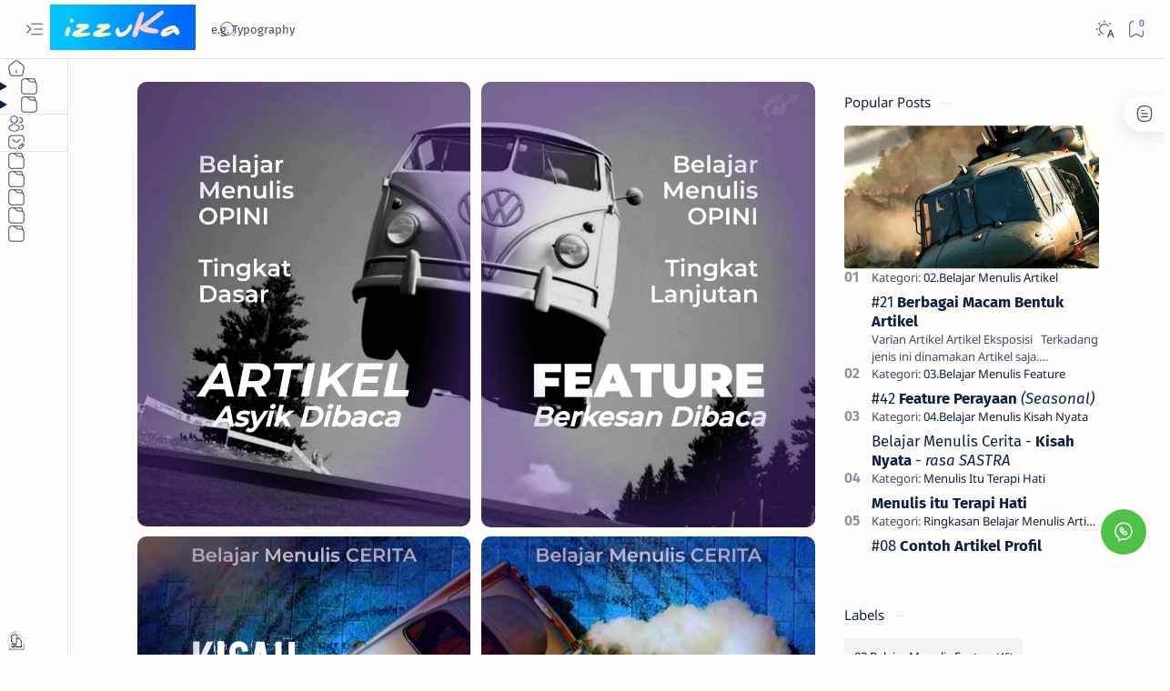

--- FILE ---
content_type: text/javascript; charset=UTF-8
request_url: https://www.izzuka.com/feeds/posts/summary/-/11.Buku%20Menulis%20Kelindan%20Kisah-kisah%20Nyata?alt=json-in-script&orderby=updated&start-index=95&max-results=6&callback=do_related_post_1768828301060
body_size: 1096
content:
// API callback
do_related_post_1768828301060({"version":"1.0","encoding":"UTF-8","feed":{"xmlns":"http://www.w3.org/2005/Atom","xmlns$openSearch":"http://a9.com/-/spec/opensearchrss/1.0/","xmlns$blogger":"http://schemas.google.com/blogger/2008","xmlns$georss":"http://www.georss.org/georss","xmlns$gd":"http://schemas.google.com/g/2005","xmlns$thr":"http://purl.org/syndication/thread/1.0","id":{"$t":"tag:blogger.com,1999:blog-3531933295734927299"},"updated":{"$t":"2026-01-17T07:59:09.613+07:00"},"category":[{"term":"03.Belajar Menulis Feature"},{"term":"09.Buku Menulis Feature"},{"term":"04.Belajar Menulis Kisah Nyata"},{"term":"10.Buku Menulis Kisah Nyata"},{"term":"05.Belajar Menulis Kelindan Kisah Nyata"},{"term":"11.Buku Menulis Kelindan Kisah-kisah Nyata"},{"term":"14.Belajar Bahasa Indonesia - KATA"},{"term":"02.Belajar Menulis Artikel"},{"term":"08.Buku Menulis Artikel"},{"term":"Miscellaneous - Tak Terkategori"},{"term":"20.Buku Bahasa Indonesia - KATA"},{"term":"13.Belajar Bahasa Indonesia - KALIMAT"},{"term":"01.Belajar Menulis Eksposisi"},{"term":"Menulis Itu Terapi Hati"},{"term":"Ringkasan Belajar Menulis Artikel"},{"term":"06.Tulisan Kelindan Kisah Nyata \"Meretas\""},{"term":"15.Belajar Bahasa Indonesia - GAYA BAHASA"},{"term":"19.Buku Bahasa Indonesia - KALIMAT"},{"term":"Tulisan Kelindan Kisah Nyata \"Meretas - 2\""},{"term":"Aqidah"},{"term":"Fiqih"},{"term":"OnLine Shop"},{"term":"Ringkasan Sifat Shalat Nabi"},{"term":"Tarikh - Sejarah - Islam Khalifah Utsman bin Affan"},{"term":"32.Belajar Menulis Copywriting"},{"term":"Al-Ushul Min 'Ilmil Ushul"},{"term":"Buku"},{"term":"Desain Kebiasaan Belajar dengan Menulis"},{"term":"Ilmu Ushul"},{"term":"Kamus Nahwu Shorof"},{"term":"Kitab al-Ilmi"},{"term":"Nawaqidh al-Islam - 10 Pembatal Islam"},{"term":"Prompt - Jawab dengan ChatGPT"},{"term":"Sejarah Islam"},{"term":"Al-Alif"},{"term":"Al-Ba"},{"term":"Al-Bidayah wa al-Nihayah -19"},{"term":"Hari Kebangkitan"},{"term":"Kamus Idiom Arab - Indonesia"}],"title":{"type":"text","$t":"www.izzuka.com"},"subtitle":{"type":"html","$t":"Fakta, Menasihati tanpa Menggurui"},"link":[{"rel":"http://schemas.google.com/g/2005#feed","type":"application/atom+xml","href":"https:\/\/www.izzuka.com\/feeds\/posts\/summary"},{"rel":"self","type":"application/atom+xml","href":"https:\/\/www.blogger.com\/feeds\/3531933295734927299\/posts\/summary\/-\/11.Buku+Menulis+Kelindan+Kisah-kisah+Nyata?alt=json-in-script\u0026start-index=95\u0026max-results=6\u0026orderby=updated"},{"rel":"alternate","type":"text/html","href":"https:\/\/www.izzuka.com\/search\/label\/11.Buku%20Menulis%20Kelindan%20Kisah-kisah%20Nyata"},{"rel":"hub","href":"http://pubsubhubbub.appspot.com/"},{"rel":"previous","type":"application/atom+xml","href":"https:\/\/www.blogger.com\/feeds\/3531933295734927299\/posts\/summary\/-\/11.Buku+Menulis+Kelindan+Kisah-kisah+Nyata\/-\/11.Buku+Menulis+Kelindan+Kisah-kisah+Nyata?alt=json-in-script\u0026start-index=89\u0026max-results=6\u0026orderby=updated"}],"author":[{"name":{"$t":"www.sketsarumah.com"},"uri":{"$t":"http:\/\/www.blogger.com\/profile\/18441925951861474269"},"email":{"$t":"noreply@blogger.com"},"gd$image":{"rel":"http://schemas.google.com/g/2005#thumbnail","width":"32","height":"32","src":"\/\/blogger.googleusercontent.com\/img\/b\/R29vZ2xl\/AVvXsEgvZKiXhsJ5iIoAqroU7MtlBi357PbIE9vOXRgLhBhz6mMYLSEsKEnJzLHGXyAo8v8muZ4xhRoVW0g3zsdbdBKjpfYDaCPkG_Y3hPBbnaQ7BRugU-K67CTYlVZUU1wQ8kSmnMhkz2awzoEBHY0w2Mi8e8GkEeHEj9Nyhwfifk9BwX2G5g\/s220\/20240419_130429.webp"}}],"generator":{"version":"7.00","uri":"http://www.blogger.com","$t":"Blogger"},"openSearch$totalResults":{"$t":"37"},"openSearch$startIndex":{"$t":"95"},"openSearch$itemsPerPage":{"$t":"6"}}});

--- FILE ---
content_type: text/javascript; charset=UTF-8
request_url: https://www.izzuka.com/feeds/posts/summary?alt=json-in-script&orderby=updated&max-results=0&callback=do_related_post_start_1768828301060
body_size: 1164
content:
// API callback
do_related_post_start_1768828301060({"version":"1.0","encoding":"UTF-8","feed":{"xmlns":"http://www.w3.org/2005/Atom","xmlns$openSearch":"http://a9.com/-/spec/opensearchrss/1.0/","xmlns$blogger":"http://schemas.google.com/blogger/2008","xmlns$georss":"http://www.georss.org/georss","xmlns$gd":"http://schemas.google.com/g/2005","xmlns$thr":"http://purl.org/syndication/thread/1.0","id":{"$t":"tag:blogger.com,1999:blog-3531933295734927299"},"updated":{"$t":"2026-01-17T07:59:09.613+07:00"},"category":[{"term":"03.Belajar Menulis Feature"},{"term":"09.Buku Menulis Feature"},{"term":"04.Belajar Menulis Kisah Nyata"},{"term":"10.Buku Menulis Kisah Nyata"},{"term":"05.Belajar Menulis Kelindan Kisah Nyata"},{"term":"11.Buku Menulis Kelindan Kisah-kisah Nyata"},{"term":"14.Belajar Bahasa Indonesia - KATA"},{"term":"02.Belajar Menulis Artikel"},{"term":"08.Buku Menulis Artikel"},{"term":"Miscellaneous - Tak Terkategori"},{"term":"20.Buku Bahasa Indonesia - KATA"},{"term":"13.Belajar Bahasa Indonesia - KALIMAT"},{"term":"01.Belajar Menulis Eksposisi"},{"term":"Menulis Itu Terapi Hati"},{"term":"Ringkasan Belajar Menulis Artikel"},{"term":"06.Tulisan Kelindan Kisah Nyata \"Meretas\""},{"term":"15.Belajar Bahasa Indonesia - GAYA BAHASA"},{"term":"19.Buku Bahasa Indonesia - KALIMAT"},{"term":"Tulisan Kelindan Kisah Nyata \"Meretas - 2\""},{"term":"Aqidah"},{"term":"Fiqih"},{"term":"OnLine Shop"},{"term":"Ringkasan Sifat Shalat Nabi"},{"term":"Tarikh - Sejarah - Islam Khalifah Utsman bin Affan"},{"term":"32.Belajar Menulis Copywriting"},{"term":"Al-Ushul Min 'Ilmil Ushul"},{"term":"Buku"},{"term":"Desain Kebiasaan Belajar dengan Menulis"},{"term":"Ilmu Ushul"},{"term":"Kamus Nahwu Shorof"},{"term":"Kitab al-Ilmi"},{"term":"Nawaqidh al-Islam - 10 Pembatal Islam"},{"term":"Prompt - Jawab dengan ChatGPT"},{"term":"Sejarah Islam"},{"term":"Al-Alif"},{"term":"Al-Ba"},{"term":"Al-Bidayah wa al-Nihayah -19"},{"term":"Hari Kebangkitan"},{"term":"Kamus Idiom Arab - Indonesia"}],"title":{"type":"text","$t":"www.izzuka.com"},"subtitle":{"type":"html","$t":"Fakta, Menasihati tanpa Menggurui"},"link":[{"rel":"http://schemas.google.com/g/2005#feed","type":"application/atom+xml","href":"https:\/\/www.izzuka.com\/feeds\/posts\/summary"},{"rel":"self","type":"application/atom+xml","href":"https:\/\/www.blogger.com\/feeds\/3531933295734927299\/posts\/summary?alt=json-in-script\u0026max-results=0\u0026orderby=updated"},{"rel":"alternate","type":"text/html","href":"https:\/\/www.izzuka.com\/"},{"rel":"hub","href":"http://pubsubhubbub.appspot.com/"}],"author":[{"name":{"$t":"www.sketsarumah.com"},"uri":{"$t":"http:\/\/www.blogger.com\/profile\/18441925951861474269"},"email":{"$t":"noreply@blogger.com"},"gd$image":{"rel":"http://schemas.google.com/g/2005#thumbnail","width":"32","height":"32","src":"\/\/blogger.googleusercontent.com\/img\/b\/R29vZ2xl\/AVvXsEgvZKiXhsJ5iIoAqroU7MtlBi357PbIE9vOXRgLhBhz6mMYLSEsKEnJzLHGXyAo8v8muZ4xhRoVW0g3zsdbdBKjpfYDaCPkG_Y3hPBbnaQ7BRugU-K67CTYlVZUU1wQ8kSmnMhkz2awzoEBHY0w2Mi8e8GkEeHEj9Nyhwfifk9BwX2G5g\/s220\/20240419_130429.webp"}}],"generator":{"version":"7.00","uri":"http://www.blogger.com","$t":"Blogger"},"openSearch$totalResults":{"$t":"266"},"openSearch$startIndex":{"$t":"1"},"openSearch$itemsPerPage":{"$t":"0"}}});